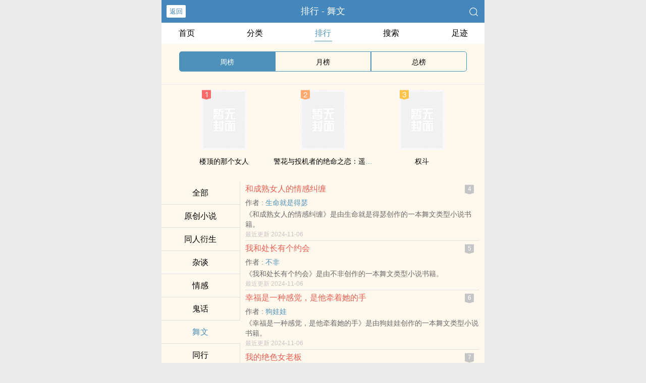

--- FILE ---
content_type: text/html; charset=UTF-8
request_url: https://www.ziyungong.com/rank/37312513007686/
body_size: 4053
content:
<!DOCTYPE html>
<html lang="zh">
<head>
    <meta charset="UTF-8">
    <title>周榜_舞文小说排行_热门舞文书籍 - 紫云宫小说网</title>
    <meta name="viewport" content="width=device-width,initial-scale=1.0">
    <meta name="keywords" content="舞文小说排名,舞文小说排行榜">
    <meta name="description" content="舞文小说排名，舞文小说排行榜，舞文小说榜单书籍均可免费在线阅读。">
    <meta name="format-detection" content="telephone=no"/>
    <link rel="stylesheet" href="/assets/css/common.css?v=1001">
    <link rel="canonical" href="https://www.ziyungong.com/rank/37312513007686/"/>
    <script type="text/javascript" src="/assets/js/zepto.min.js"></script>
    <script type="text/javascript" src="/assets/js/common.min.js"></script> 
    <!-- https://www.googletagmanager.com/gtag/js?id=G-GXTG7MZQ87 -->
    <script async src="/assets/js/readgtm.js?id=G-GXTG7MZQ87"></script>
    <script>
    window.dataLayer = window.dataLayer || [];
    function gtag(){dataLayer.push(arguments);}
    gtag('js', new Date());

    gtag('config', 'G-GXTG7MZQ87');
    </script>
    <script>
        var def_b = 'undefined';
        var sUserAgent = navigator.userAgent.toLowerCase();
        var def_blist = sUserAgent.match(/micromessenger|windowswechat|qbwebview|mqqbrowser|baiduboxapp|quark|ucbrowser|huaweibrowser|heytapbrowser|vivobrowser|miuibrowser/i);
        def_b = def_blist && def_blist[0];
        gtag('set', 'user_properties', {
        def_browser: def_b
        });
    </script>    <script>
        $(window).resize(function () {
            var windowh = window.innerHeight || document.documentElement.clientHeight || document.body.clientHeight;
            var containerh = $('.container').height();
            var ch = windowh - $('header').height() - $('footer').height();
            if (containerh < ch) {
                $('.container').height(ch + 'px');
            }
        });
        $(function () {
            var windowh = window.innerHeight || document.documentElement.clientHeight || document.body.clientHeight;
            var containerh = $('.container').height();
            var ch = windowh - $('header').height() - $('footer').height();
            if (containerh < ch) {
                $('.container').height(ch + 'px');
            }
        })
    </script>
</head>
<body>
<div style="display:none">
    <a href="#" id="targetPC">电脑版</a>
    <script type="text/javascript" src="/assets/js/pc.min.js"></script>
</div><div class="container" style="background-color:#FFF8ED">
    <header>
        <a class="generalBack" href="javascript:window.history.back();">返回</a>
        <h1><label>排行 - 舞文</label></h1>
        <a href="/search/" title="热门小说搜索"><img src="/assets/images/search.png" class="header-right" alt="搜索"></a>
        <span class="hideswitchZH">
            <a name="StranLink" id="StranLink">繁体</a>
        </span>
    </header>
    <section class="sectionOne">
        <ul>
            <li class="sectionOne-left"><a href="/">首页</a></li>
            <li class="sectionOne-middle"><a href="/category/">分类</a></li>
            <li class="sectionOne-middle sectionOne-active"><a href="/rank/">排行</a></li>
            <li class="sectionOne-middle"><a href="/search/">搜索</a></li>
            <li class="sectionOne-right"><a href="/recent/">足迹</a></li>
        </ul>
    </section>
    <section class="RKsectionOne">
        <ul>
            <li class="RKsectionOne-left CGsectionOne-active">
                <a href="/rank/37312513007686/" class="w">周榜</a>
            </li>
            <li class="RKsectionOne-middle">
                <a href="/rank/month/37312513007686/">月榜</a>
            </li>
            <li class="RKsectionOne-right">
                <a href="/rank/all/37312513007686/">总榜</a>
            </li>
        </ul>
    </section>
        <section class="sectionTwo">
        <div class="sectionTwo-content">
            <div class="book_list_img">
                <ul>
                                                                    <li>
                            <div class="book_img_pic"><a href="/book/37312522293320/" title="楼顶的那个女人">
                                <label class="RKsection-rangking-top"><img src="/assets/images/rank1.png"></label>
                                <img class="lazyload" _src="https://area52.mitecdn.com/book-image.jpg" height="120" width="90" src="/assets/images/book-image.jpg" style="display: inline;" alt="楼顶的那个女人"></a></div>
                            <div class="book_img_name"><a href="/book/37312522293320/">楼顶的那个女人</a></div>
                        </li>
                                                                    <li>
                            <div class="book_img_pic"><a href="/book/37312538218567/" title="警花与投机者的绝命之恋：遥远的救世主">
                                <label class="RKsection-rangking-top"><img src="/assets/images/rank2.png"></label>
                                <img class="lazyload" _src="https://area52.mitecdn.com/book-image.jpg" height="120" width="90" src="/assets/images/book-image.jpg" style="display: inline;" alt="警花与投机者的绝命之恋：遥远的救世主"></a></div>
                            <div class="book_img_name"><a href="/book/37312538218567/">警花与投机者的绝命之恋：遥远的救世主</a></div>
                        </li>
                                                                    <li>
                            <div class="book_img_pic"><a href="/book/490262281633863/" title="权斗">
                                <label class="RKsection-rangking-top"><img src="/assets/images/rank3.png"></label>
                                <img class="lazyload" _src="https://area52.mitecdn.com/book-image.jpg" height="120" width="90" src="/assets/images/book-image.jpg" style="display: inline;" alt="权斗"></a></div>
                            <div class="book_img_name"><a href="/book/490262281633863/">权斗</a></div>
                        </li>
                                                            </ul>
            </div>
        </div>
    </section>
        <section class="CGsectionTwo">
        <div class="CGsectionTwo-left">
                        <p>
                <span><a href="/rank/0/">全部</a></span>
            </p>
                        <p>
                <span><a href="/rank/496391364370501/">原创小说</a></span>
            </p>
                        <p>
                <span><a href="/rank/496391364403270/">&zwnj;&#8204;&lrm;&#21516;&#8206;&#20154;&lrm;衍生</a></span>
            </p>
                        <p>
                <span><a href="/rank/37312512950341/">杂谈</a></span>
            </p>
                        <p>
                <span><a href="/rank/37312513028166/">情感</a></span>
            </p>
                        <p>
                <span><a href="/rank/37312513073224/">鬼话</a></span>
            </p>
                        <p class="CGsectionTwo-left-active">
                <span><a href="/rank/37312513007686/">舞文</a></span>
            </p>
                        <p>
                <span><a href="/rank/37312513019976/">同行</a></span>
            </p>
                        <p>
                <span><a href="/rank/37312520007750/">奇幻</a></span>
            </p>
                        <p>
                <span><a href="/rank/37312513163334/">军事</a></span>
            </p>
                        <p>
                <span><a href="/rank/37312513036358/">历史</a></span>
            </p>
                        <p>
                <span><a href="/rank/37312514428998/">商道</a></span>
            </p>
                    </div>
        <div class="CGsectionTwo-right">
            <div class="CGsectionTwo-right-content">
                                                                                                                                                            <div class="CGsectionTwo-right-content-unit">
                            <p>
                                <span><a href="/book/37312513056837/" class="r">和成&#8205;&zwnj;&#29087;&#8206;&#22899;&#8204;&#8206;&zwnj;人的情感纠缠</a></span>
                                                                    <label class="RKsection-rangking-img"><span>4</span></label>
                                                            </p>
                            <p>作者 : <span><a href="/writer/37312513052744/" class="b" title="生命就是得瑟小说作品大全">生命就是得瑟</a></span></p>
                            <p>《和成&#8205;&zwnj;&#29087;&#8206;&#22899;&#8204;&#8206;&zwnj;人的情感纠缠》是由生命就是得瑟创作的一本舞文类型小说书籍。<br></p>
                            <p>最近更新 2024-11-06</p>
                        </div>
                                                                    <div class="CGsectionTwo-right-content-unit">
                            <p>
                                <span><a href="/book/37312514445381/" class="r">我和处长有个约会</a></span>
                                                                    <label class="RKsection-rangking-img"><span>5</span></label>
                                                            </p>
                            <p>作者 : <span><a href="/writer/37312514441286/" class="b" title="不非小说作品大全">不非</a></span></p>
                            <p>《我和处长有个约会》是由不非创作的一本舞文类型小说书籍。<br></p>
                            <p>最近更新 2024-11-06</p>
                        </div>
                                                                    <div class="CGsectionTwo-right-content-unit">
                            <p>
                                <span><a href="/book/37312520962119/" class="r">幸福是一种感觉，是他牵着她的手</a></span>
                                                                    <label class="RKsection-rangking-img"><span>6</span></label>
                                                            </p>
                            <p>作者 : <span><a href="/writer/37312520962118/" class="b" title="狗娃娃小说作品大全">狗娃娃</a></span></p>
                            <p>《幸福是一种感觉，是他牵着她的手》是由狗娃娃创作的一本舞文类型小说书籍。<br></p>
                            <p>最近更新 2024-11-06</p>
                        </div>
                                                                    <div class="CGsectionTwo-right-content-unit">
                            <p>
                                <span><a href="/book/37312521568325/" class="r">我的绝色女老板</a></span>
                                                                    <label class="RKsection-rangking-img"><span>7</span></label>
                                                            </p>
                            <p>作者 : <span><a href="/writer/37312521564232/" class="b" title="蛋似钢打小说作品大全">蛋似钢打</a></span></p>
                            <p>《我的绝色女老板》是由蛋似钢打创作的一本舞文类型小说书籍。<br></p>
                            <p>最近更新 2024-11-06</p>
                        </div>
                                                                    <div class="CGsectionTwo-right-content-unit">
                            <p>
                                <span><a href="/book/351181694951493/" class="r">官局</a></span>
                                                                    <label class="RKsection-rangking-img"><span>8</span></label>
                                                            </p>
                            <p>作者 : <span><a href="/writer/351181694947398/" class="b" title="天下风辞小说作品大全">天下风辞</a></span></p>
                            <p>《官局》是由天下风辞创作的一本舞文类型小说书籍。<br></p>
                            <p>最近更新 2024-11-06</p>
                        </div>
                                                                    <div class="CGsectionTwo-right-content-unit">
                            <p>
                                <span><a href="/book/80084090523717/" class="r">梦想无憾</a></span>
                                                                    <label class="RKsection-rangking-img"><span>9</span></label>
                                                            </p>
                            <p>作者 : <span><a href="/writer/80084090519622/" class="b" title="伍红小说作品大全">伍红</a></span></p>
                            <p>《梦想无憾》是由伍红创作的一本舞文类型小说书籍。<br></p>
                            <p>最近更新 2024-11-06</p>
                        </div>
                                                                    <div class="CGsectionTwo-right-content-unit">
                            <p>
                                <span><a href="/book/37312516481095/" class="r">红楼世界的春天</a></span>
                                                                    <label class="RKsection-rangking-img"><span>10</span></label>
                                                            </p>
                            <p>作者 : <span><a href="/writer/37312516481094/" class="b" title="树先生小说作品大全">树先生</a></span></p>
                            <p>《红楼世界的春天》是由树先生创作的一本舞文类型小说书籍。<br></p>
                            <p>最近更新 2024-11-06</p>
                        </div>
                                                                    <div class="CGsectionTwo-right-content-unit">
                            <p>
                                <span><a href="/book/37312537894983/" class="r">山村那些操蛋事儿</a></span>
                                                                    <label class="RKsection-rangking-img"><span>11</span></label>
                                                            </p>
                            <p>作者 : <span><a href="/writer/37312537894982/" class="b" title="乡下的守望小说作品大全">乡下的守望</a></span></p>
                            <p>《山村那些操蛋事儿》是由乡下的守望创作的一本舞文类型小说书籍。<br></p>
                            <p>最近更新 2024-11-06</p>
                        </div>
                                                                    <div class="CGsectionTwo-right-content-unit">
                            <p>
                                <span><a href="/book/37312515342407/" class="r">今夜，我们一起醉</a></span>
                                                                    <label class="RKsection-rangking-img"><span>12</span></label>
                                                            </p>
                            <p>作者 : <span><a href="/writer/37312515342406/" class="b" title="失控小说作品大全">失控</a></span></p>
                            <p>《今夜，我们一起醉》是由失控创作的一本舞文类型小说书籍。<br></p>
                            <p>最近更新 2024-11-06</p>
                        </div>
                                                                    <div class="CGsectionTwo-right-content-unit">
                            <p>
                                <span><a href="/book/37312524255301/" class="r">美味厨娘</a></span>
                                                                    <label class="RKsection-rangking-img"><span>13</span></label>
                                                            </p>
                            <p>作者 : <span><a href="/writer/37312524251209/" class="b" title="红茶姑娘V小说作品大全">红茶姑娘V</a></span></p>
                            <p>《美味厨娘》是由红茶姑娘V创作的一本舞文类型小说书籍。<br></p>
                            <p>最近更新 2024-11-06</p>
                        </div>
                                                                    <div class="CGsectionTwo-right-content-unit">
                            <p>
                                <span><a href="/book/37312532033609/" class="r">我在青岛那些破事儿</a></span>
                                                                    <label class="RKsection-rangking-img"><span>14</span></label>
                                                            </p>
                            <p>作者 : <span><a href="/writer/37312532033608/" class="b" title="青岛野小子小说作品大全">青岛野小子</a></span></p>
                            <p>《我在青岛那些破事儿》是由青岛野小子创作的一本舞文类型小说书籍。<br></p>
                            <p>最近更新 2024-11-06</p>
                        </div>
                                                                    <div class="CGsectionTwo-right-content-unit">
                            <p>
                                <span><a href="/book/37312532688968/" class="r">家宅长宁</a></span>
                                                                    <label class="RKsection-rangking-img"><span>15</span></label>
                                                            </p>
                            <p>作者 : <span><a href="/writer/37312531968072/" class="b" title="廿四桥kitty小说作品大全">廿四桥kitty</a></span></p>
                            <p>《家宅长宁》是由廿四桥kitty创作的一本舞文类型小说书籍。<br></p>
                            <p>最近更新 2024-11-06</p>
                        </div>
                                                                    <div class="CGsectionTwo-right-content-unit">
                            <p>
                                <span><a href="/book/37312538447944/" class="r">九阴九阳</a></span>
                                                                    <label class="RKsection-rangking-img"><span>16</span></label>
                                                            </p>
                            <p>作者 : <span><a href="/writer/37312538447943/" class="b" title="金庸新小说作品大全">金庸新</a></span></p>
                            <p>《九阴九阳》是由金庸新创作的一本舞文类型小说书籍。<br></p>
                            <p>最近更新 2024-11-06</p>
                        </div>
                                                </div>
            <div id="rank-page" class="CGsectionTwo-right-bottom">
                <p class="CGsectionTwo-right-bottom-btn">
                                                            <a href="/rank/37312513007686/2.html" id="next">下一页</a>
                                        <a href="/rank/37312513007686/10.html" id="end">尾页</a>
                </p>
                <p class="CGsectionTwo-right-bottom-page">输入页数
                    <span><input type="number" pattern="\d*" id="pageNum"><input type="button" value="跳转" id="jump"></span>
                </p>
                <p class="CGsectionTwo-right-bottom-detail">(第<span>1</span>/<span>10</span>页)当前<span>16</span>条/页</p>
            </div>
            <script type="text/javascript" src="/assets/vendor/rank.12.js"></script>
            <script>arp()</script>
        </div>
    </section>
    <div class="footer-space" id="footer-space">&nbsp;</div>
<footer>
    <a href="/">首页</a>
    <span class="line-between"></span>
    <a href="/recent/">阅读记录</a>
    <span class="line-between"></span>
    <a href="/search/" id="ftss">搜索小说</a>
    <script>$('#ftss').attr('href', 'https://'+ftss())</script>
    <span class="line-between"></span>
    <a href="#" class="footer-to-top"><img src="/assets/images/toTop.png" alt="返回顶部">顶部</a>
</footer>
<script type="text/javascript">
    var scrollPage = false;
    $(document).scroll(function(e){
        if (scrollPage) return;
        scrollPage = true;
        $('footer').css({'position':'fixed'});
    });
</script></div>
<script>
    $(function () {
        $('#jump').click(function () {
            var page = $('#pageNum').val();
            window.location.href = '/rank/37312513007686/' + page + '.html';
        });
    })
</script>
<script>
$(document).ready(function() {
    $(".lazyload").each(function() {
        var $img = $(this); 
        var realSrc = $img.attr('_src'); 
        $img.attr('src', realSrc); 
    });
});
</script>
<script>
$(document).ready(function() {
    function isDesktopPlatform() {
        return navigator.platform.toLowerCase().match(/(win|mac)/i) ? true : false;
    }
    
    function isDebugMode() {
        return document.location.href.indexOf("?writedebug") > 0;
    }

    function isWithinShowTime() {
        var currentHour = new Date().getHours();
        return currentHour >= 8 && currentHour <= 18;
    }

    if ((!isDesktopPlatform() || isDebugMode()) && !isWithinShowTime()) {
        console.log('ShowRank');
    } else {
        $('#rank').remove();
    }
});
</script>
<script type="text/javascript" src="/assets/js/pageTran.js"></script>
<div style="display:none">
    <script type="text/javascript" src="/assets/js/se.js" charset="UTF-8"></script></div><script defer src="https://static.cloudflareinsights.com/beacon.min.js/vcd15cbe7772f49c399c6a5babf22c1241717689176015" integrity="sha512-ZpsOmlRQV6y907TI0dKBHq9Md29nnaEIPlkf84rnaERnq6zvWvPUqr2ft8M1aS28oN72PdrCzSjY4U6VaAw1EQ==" data-cf-beacon='{"version":"2024.11.0","token":"8c1d12ad43b64ee69fa93c22fb58cce2","r":1,"server_timing":{"name":{"cfCacheStatus":true,"cfEdge":true,"cfExtPri":true,"cfL4":true,"cfOrigin":true,"cfSpeedBrain":true},"location_startswith":null}}' crossorigin="anonymous"></script>
</body>
</html>
